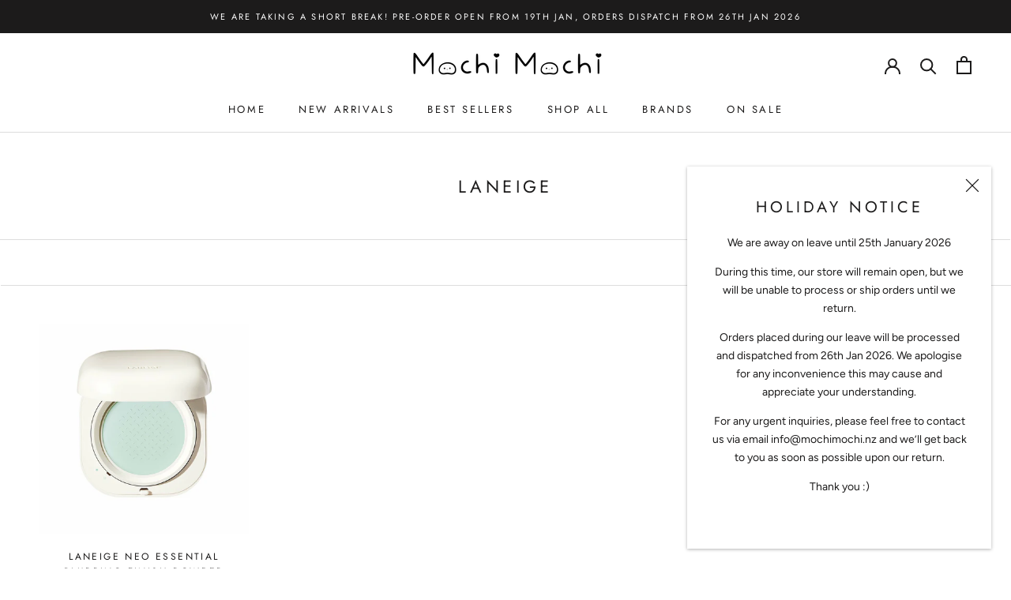

--- FILE ---
content_type: text/javascript
request_url: https://mochimochi.nz/cdn/shop/t/8/assets/custom.js?v=183944157590872491501678963436
body_size: -837
content:
//# sourceMappingURL=/cdn/shop/t/8/assets/custom.js.map?v=183944157590872491501678963436
